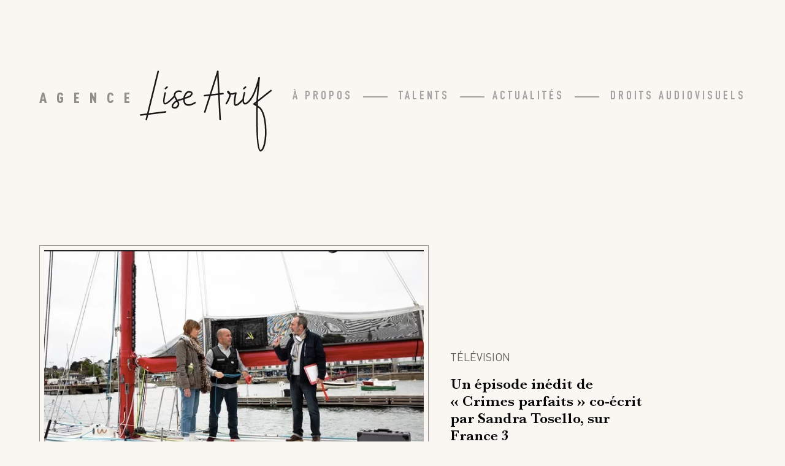

--- FILE ---
content_type: text/html; charset=UTF-8
request_url: https://www.agencelisearif.fr/un-episode-inedit-de-crimes-parfaits-co-ecrit-par-sandra-tosello-sur-france-3/
body_size: 6213
content:
<!doctype html>
<html lang="fr-FR">
<head>
	<meta charset="UTF-8">
	<meta name="viewport" content="width=device-width, initial-scale=1">
	<link rel="profile" href="https://gmpg.org/xfn/11">

	<title>Un épisode inédit de « Crimes parfaits » co-écrit par Sandra Tosello, sur France 3 &#8211; Agence Lise ARIF</title>
<meta name='robots' content='max-image-preview:large' />
            <script type="text/javascript">
            //<![CDATA[
            var ajaxurl = 'https://www.agencelisearif.fr/wp-admin/admin-ajax.php';
            //]]>
            </script>
        <link rel='dns-prefetch' href='//s.w.org' />
<link rel="alternate" type="application/rss+xml" title="Agence Lise ARIF &raquo; Flux" href="https://www.agencelisearif.fr/feed/" />
<link rel="alternate" type="application/rss+xml" title="Agence Lise ARIF &raquo; Flux des commentaires" href="https://www.agencelisearif.fr/comments/feed/" />
<script>
window._wpemojiSettings = {"baseUrl":"https:\/\/s.w.org\/images\/core\/emoji\/14.0.0\/72x72\/","ext":".png","svgUrl":"https:\/\/s.w.org\/images\/core\/emoji\/14.0.0\/svg\/","svgExt":".svg","source":{"concatemoji":"https:\/\/www.agencelisearif.fr\/wp-includes\/js\/wp-emoji-release.min.js?ver=6.0.2"}};
/*! This file is auto-generated */
!function(e,a,t){var n,r,o,i=a.createElement("canvas"),p=i.getContext&&i.getContext("2d");function s(e,t){var a=String.fromCharCode,e=(p.clearRect(0,0,i.width,i.height),p.fillText(a.apply(this,e),0,0),i.toDataURL());return p.clearRect(0,0,i.width,i.height),p.fillText(a.apply(this,t),0,0),e===i.toDataURL()}function c(e){var t=a.createElement("script");t.src=e,t.defer=t.type="text/javascript",a.getElementsByTagName("head")[0].appendChild(t)}for(o=Array("flag","emoji"),t.supports={everything:!0,everythingExceptFlag:!0},r=0;r<o.length;r++)t.supports[o[r]]=function(e){if(!p||!p.fillText)return!1;switch(p.textBaseline="top",p.font="600 32px Arial",e){case"flag":return s([127987,65039,8205,9895,65039],[127987,65039,8203,9895,65039])?!1:!s([55356,56826,55356,56819],[55356,56826,8203,55356,56819])&&!s([55356,57332,56128,56423,56128,56418,56128,56421,56128,56430,56128,56423,56128,56447],[55356,57332,8203,56128,56423,8203,56128,56418,8203,56128,56421,8203,56128,56430,8203,56128,56423,8203,56128,56447]);case"emoji":return!s([129777,127995,8205,129778,127999],[129777,127995,8203,129778,127999])}return!1}(o[r]),t.supports.everything=t.supports.everything&&t.supports[o[r]],"flag"!==o[r]&&(t.supports.everythingExceptFlag=t.supports.everythingExceptFlag&&t.supports[o[r]]);t.supports.everythingExceptFlag=t.supports.everythingExceptFlag&&!t.supports.flag,t.DOMReady=!1,t.readyCallback=function(){t.DOMReady=!0},t.supports.everything||(n=function(){t.readyCallback()},a.addEventListener?(a.addEventListener("DOMContentLoaded",n,!1),e.addEventListener("load",n,!1)):(e.attachEvent("onload",n),a.attachEvent("onreadystatechange",function(){"complete"===a.readyState&&t.readyCallback()})),(e=t.source||{}).concatemoji?c(e.concatemoji):e.wpemoji&&e.twemoji&&(c(e.twemoji),c(e.wpemoji)))}(window,document,window._wpemojiSettings);
</script>
<style>
img.wp-smiley,
img.emoji {
	display: inline !important;
	border: none !important;
	box-shadow: none !important;
	height: 1em !important;
	width: 1em !important;
	margin: 0 0.07em !important;
	vertical-align: -0.1em !important;
	background: none !important;
	padding: 0 !important;
}
</style>
	<link rel='stylesheet' id='wp-block-library-css'  href='https://www.agencelisearif.fr/wp-includes/css/dist/block-library/style.min.css?ver=6.0.2' media='all' />
<style id='global-styles-inline-css'>
body{--wp--preset--color--black: #000000;--wp--preset--color--cyan-bluish-gray: #abb8c3;--wp--preset--color--white: #ffffff;--wp--preset--color--pale-pink: #f78da7;--wp--preset--color--vivid-red: #cf2e2e;--wp--preset--color--luminous-vivid-orange: #ff6900;--wp--preset--color--luminous-vivid-amber: #fcb900;--wp--preset--color--light-green-cyan: #7bdcb5;--wp--preset--color--vivid-green-cyan: #00d084;--wp--preset--color--pale-cyan-blue: #8ed1fc;--wp--preset--color--vivid-cyan-blue: #0693e3;--wp--preset--color--vivid-purple: #9b51e0;--wp--preset--gradient--vivid-cyan-blue-to-vivid-purple: linear-gradient(135deg,rgba(6,147,227,1) 0%,rgb(155,81,224) 100%);--wp--preset--gradient--light-green-cyan-to-vivid-green-cyan: linear-gradient(135deg,rgb(122,220,180) 0%,rgb(0,208,130) 100%);--wp--preset--gradient--luminous-vivid-amber-to-luminous-vivid-orange: linear-gradient(135deg,rgba(252,185,0,1) 0%,rgba(255,105,0,1) 100%);--wp--preset--gradient--luminous-vivid-orange-to-vivid-red: linear-gradient(135deg,rgba(255,105,0,1) 0%,rgb(207,46,46) 100%);--wp--preset--gradient--very-light-gray-to-cyan-bluish-gray: linear-gradient(135deg,rgb(238,238,238) 0%,rgb(169,184,195) 100%);--wp--preset--gradient--cool-to-warm-spectrum: linear-gradient(135deg,rgb(74,234,220) 0%,rgb(151,120,209) 20%,rgb(207,42,186) 40%,rgb(238,44,130) 60%,rgb(251,105,98) 80%,rgb(254,248,76) 100%);--wp--preset--gradient--blush-light-purple: linear-gradient(135deg,rgb(255,206,236) 0%,rgb(152,150,240) 100%);--wp--preset--gradient--blush-bordeaux: linear-gradient(135deg,rgb(254,205,165) 0%,rgb(254,45,45) 50%,rgb(107,0,62) 100%);--wp--preset--gradient--luminous-dusk: linear-gradient(135deg,rgb(255,203,112) 0%,rgb(199,81,192) 50%,rgb(65,88,208) 100%);--wp--preset--gradient--pale-ocean: linear-gradient(135deg,rgb(255,245,203) 0%,rgb(182,227,212) 50%,rgb(51,167,181) 100%);--wp--preset--gradient--electric-grass: linear-gradient(135deg,rgb(202,248,128) 0%,rgb(113,206,126) 100%);--wp--preset--gradient--midnight: linear-gradient(135deg,rgb(2,3,129) 0%,rgb(40,116,252) 100%);--wp--preset--duotone--dark-grayscale: url('#wp-duotone-dark-grayscale');--wp--preset--duotone--grayscale: url('#wp-duotone-grayscale');--wp--preset--duotone--purple-yellow: url('#wp-duotone-purple-yellow');--wp--preset--duotone--blue-red: url('#wp-duotone-blue-red');--wp--preset--duotone--midnight: url('#wp-duotone-midnight');--wp--preset--duotone--magenta-yellow: url('#wp-duotone-magenta-yellow');--wp--preset--duotone--purple-green: url('#wp-duotone-purple-green');--wp--preset--duotone--blue-orange: url('#wp-duotone-blue-orange');--wp--preset--font-size--small: 13px;--wp--preset--font-size--medium: 20px;--wp--preset--font-size--large: 36px;--wp--preset--font-size--x-large: 42px;}.has-black-color{color: var(--wp--preset--color--black) !important;}.has-cyan-bluish-gray-color{color: var(--wp--preset--color--cyan-bluish-gray) !important;}.has-white-color{color: var(--wp--preset--color--white) !important;}.has-pale-pink-color{color: var(--wp--preset--color--pale-pink) !important;}.has-vivid-red-color{color: var(--wp--preset--color--vivid-red) !important;}.has-luminous-vivid-orange-color{color: var(--wp--preset--color--luminous-vivid-orange) !important;}.has-luminous-vivid-amber-color{color: var(--wp--preset--color--luminous-vivid-amber) !important;}.has-light-green-cyan-color{color: var(--wp--preset--color--light-green-cyan) !important;}.has-vivid-green-cyan-color{color: var(--wp--preset--color--vivid-green-cyan) !important;}.has-pale-cyan-blue-color{color: var(--wp--preset--color--pale-cyan-blue) !important;}.has-vivid-cyan-blue-color{color: var(--wp--preset--color--vivid-cyan-blue) !important;}.has-vivid-purple-color{color: var(--wp--preset--color--vivid-purple) !important;}.has-black-background-color{background-color: var(--wp--preset--color--black) !important;}.has-cyan-bluish-gray-background-color{background-color: var(--wp--preset--color--cyan-bluish-gray) !important;}.has-white-background-color{background-color: var(--wp--preset--color--white) !important;}.has-pale-pink-background-color{background-color: var(--wp--preset--color--pale-pink) !important;}.has-vivid-red-background-color{background-color: var(--wp--preset--color--vivid-red) !important;}.has-luminous-vivid-orange-background-color{background-color: var(--wp--preset--color--luminous-vivid-orange) !important;}.has-luminous-vivid-amber-background-color{background-color: var(--wp--preset--color--luminous-vivid-amber) !important;}.has-light-green-cyan-background-color{background-color: var(--wp--preset--color--light-green-cyan) !important;}.has-vivid-green-cyan-background-color{background-color: var(--wp--preset--color--vivid-green-cyan) !important;}.has-pale-cyan-blue-background-color{background-color: var(--wp--preset--color--pale-cyan-blue) !important;}.has-vivid-cyan-blue-background-color{background-color: var(--wp--preset--color--vivid-cyan-blue) !important;}.has-vivid-purple-background-color{background-color: var(--wp--preset--color--vivid-purple) !important;}.has-black-border-color{border-color: var(--wp--preset--color--black) !important;}.has-cyan-bluish-gray-border-color{border-color: var(--wp--preset--color--cyan-bluish-gray) !important;}.has-white-border-color{border-color: var(--wp--preset--color--white) !important;}.has-pale-pink-border-color{border-color: var(--wp--preset--color--pale-pink) !important;}.has-vivid-red-border-color{border-color: var(--wp--preset--color--vivid-red) !important;}.has-luminous-vivid-orange-border-color{border-color: var(--wp--preset--color--luminous-vivid-orange) !important;}.has-luminous-vivid-amber-border-color{border-color: var(--wp--preset--color--luminous-vivid-amber) !important;}.has-light-green-cyan-border-color{border-color: var(--wp--preset--color--light-green-cyan) !important;}.has-vivid-green-cyan-border-color{border-color: var(--wp--preset--color--vivid-green-cyan) !important;}.has-pale-cyan-blue-border-color{border-color: var(--wp--preset--color--pale-cyan-blue) !important;}.has-vivid-cyan-blue-border-color{border-color: var(--wp--preset--color--vivid-cyan-blue) !important;}.has-vivid-purple-border-color{border-color: var(--wp--preset--color--vivid-purple) !important;}.has-vivid-cyan-blue-to-vivid-purple-gradient-background{background: var(--wp--preset--gradient--vivid-cyan-blue-to-vivid-purple) !important;}.has-light-green-cyan-to-vivid-green-cyan-gradient-background{background: var(--wp--preset--gradient--light-green-cyan-to-vivid-green-cyan) !important;}.has-luminous-vivid-amber-to-luminous-vivid-orange-gradient-background{background: var(--wp--preset--gradient--luminous-vivid-amber-to-luminous-vivid-orange) !important;}.has-luminous-vivid-orange-to-vivid-red-gradient-background{background: var(--wp--preset--gradient--luminous-vivid-orange-to-vivid-red) !important;}.has-very-light-gray-to-cyan-bluish-gray-gradient-background{background: var(--wp--preset--gradient--very-light-gray-to-cyan-bluish-gray) !important;}.has-cool-to-warm-spectrum-gradient-background{background: var(--wp--preset--gradient--cool-to-warm-spectrum) !important;}.has-blush-light-purple-gradient-background{background: var(--wp--preset--gradient--blush-light-purple) !important;}.has-blush-bordeaux-gradient-background{background: var(--wp--preset--gradient--blush-bordeaux) !important;}.has-luminous-dusk-gradient-background{background: var(--wp--preset--gradient--luminous-dusk) !important;}.has-pale-ocean-gradient-background{background: var(--wp--preset--gradient--pale-ocean) !important;}.has-electric-grass-gradient-background{background: var(--wp--preset--gradient--electric-grass) !important;}.has-midnight-gradient-background{background: var(--wp--preset--gradient--midnight) !important;}.has-small-font-size{font-size: var(--wp--preset--font-size--small) !important;}.has-medium-font-size{font-size: var(--wp--preset--font-size--medium) !important;}.has-large-font-size{font-size: var(--wp--preset--font-size--large) !important;}.has-x-large-font-size{font-size: var(--wp--preset--font-size--x-large) !important;}
</style>
<link rel='stylesheet' id='contact-form-7-css'  href='https://www.agencelisearif.fr/wp-content/plugins/contact-form-7/includes/css/styles.css?ver=5.6.1' media='all' />
<link rel='stylesheet' id='pdfprnt_frontend-css'  href='https://www.agencelisearif.fr/wp-content/plugins/pdf-print/css/frontend.css?ver=2.3.9' media='all' />
<link rel='stylesheet' id='save-as-pdf-pdfcrowd-css'  href='https://www.agencelisearif.fr/wp-content/plugins/save-as-pdf-by-pdfcrowd/public/css/save-as-pdf-pdfcrowd-public.css?ver=4.2.1' media='all' />
<link rel='stylesheet' id='save-as-pdf-pdfcrowdindicators-css'  href='https://www.agencelisearif.fr/wp-content/plugins/save-as-pdf-by-pdfcrowd/public/css/save-as-pdf-pdfcrowd-indicators.css?ver=4.2.1' media='all' />
<link rel='stylesheet' id='save-as-pdf-pdfcrowdcomponents-css'  href='https://www.agencelisearif.fr/wp-content/plugins/save-as-pdf-by-pdfcrowd/public/css/save-as-pdf-pdfcrowd-components.css?ver=4.2.1' media='all' />
<link rel='stylesheet' id='wpfep_styles-css'  href='https://www.agencelisearif.fr/wp-content/plugins/wp-front-end-profile/assets/css/wpfep-style.css?ver=1.2.8' media='all' />
<link rel='stylesheet' id='lisearif2022-style-css'  href='https://www.agencelisearif.fr/wp-content/themes/lisearif2022/style.css?ver=1.0.0' media='all' />
<link rel='stylesheet' id='lisearif2022-header-style-css'  href='https://www.agencelisearif.fr/wp-content/themes/lisearif2022/css/header.css?ver=1.0.0' media='all' />
<link rel='stylesheet' id='lisearif2022-footer-style-css'  href='https://www.agencelisearif.fr/wp-content/themes/lisearif2022/css/footer.css?ver=1.0.0' media='all' />
<link rel='stylesheet' id='lisearif2022-fonts-css'  href='https://www.agencelisearif.fr/wp-content/themes/lisearif2022/fonts/stylesheet.css?ver=6.0.2' media='all' />
<link rel='stylesheet' id='lisearif2022-single-post-style-css'  href='https://www.agencelisearif.fr/wp-content/themes/lisearif2022/css/single-post.css?ver=1.0.0' media='all' />
<link rel='stylesheet' id='sib-front-css-css'  href='https://www.agencelisearif.fr/wp-content/plugins/mailin/css/mailin-front.css?ver=6.0.2' media='all' />
<script src='https://www.agencelisearif.fr/wp-includes/js/jquery/jquery.min.js?ver=3.6.0' id='jquery-core-js'></script>
<script src='https://www.agencelisearif.fr/wp-includes/js/jquery/jquery-migrate.min.js?ver=3.3.2' id='jquery-migrate-js'></script>
<script src='https://www.agencelisearif.fr/wp-includes/js/underscore.min.js?ver=1.13.3' id='underscore-js'></script>
<script src='https://www.agencelisearif.fr/wp-content/plugins/save-as-pdf-by-pdfcrowd/public/js/save-as-pdf-pdfcrowd-public.js?ver=4.2.1' id='save-as-pdf-pdfcrowd-js'></script>
<script src='https://www.agencelisearif.fr/wp-content/plugins/save-as-pdf-by-pdfcrowd/public/js/save-as-pdf-pdfcrowd-indicators.js?ver=4.2.1' id='save-as-pdf-pdfcrowdindicators-js'></script>
<script id='save-as-pdf-pdfcrowdcomponents-js-extra'>
var save_as_pdf_pdfcrowd_i18n = {"email_success":"Email with PDF has been sent.","email_fail":"Error occurred.","email_prompt":"Enter your email:","ok":"Ok","cancel":"Cancel"};
</script>
<script src='https://www.agencelisearif.fr/wp-content/plugins/save-as-pdf-by-pdfcrowd/public/js/save-as-pdf-pdfcrowd-components.js?ver=4.2.1' id='save-as-pdf-pdfcrowdcomponents-js'></script>
<script src='https://www.agencelisearif.fr/wp-content/themes/lisearif2022/js/navigation.js?ver=1.0.0' id='lisearif2022-navigation-js'></script>
<script id='sib-front-js-js-extra'>
var sibErrMsg = {"invalidMail":"Please fill out valid email address","requiredField":"Please fill out required fields","invalidDateFormat":"Please fill out valid date format","invalidSMSFormat":"Please fill out valid phone number"};
var ajax_sib_front_object = {"ajax_url":"https:\/\/www.agencelisearif.fr\/wp-admin\/admin-ajax.php","ajax_nonce":"e0ba77719c","flag_url":"https:\/\/www.agencelisearif.fr\/wp-content\/plugins\/mailin\/img\/flags\/"};
</script>
<script src='https://www.agencelisearif.fr/wp-content/plugins/mailin/js/mailin-front.js?ver=1729774951' id='sib-front-js-js'></script>
<link rel="https://api.w.org/" href="https://www.agencelisearif.fr/wp-json/" /><link rel="alternate" type="application/json" href="https://www.agencelisearif.fr/wp-json/wp/v2/posts/25266" /><link rel="EditURI" type="application/rsd+xml" title="RSD" href="https://www.agencelisearif.fr/xmlrpc.php?rsd" />
<link rel="wlwmanifest" type="application/wlwmanifest+xml" href="https://www.agencelisearif.fr/wp-includes/wlwmanifest.xml" /> 
<meta name="generator" content="WordPress 6.0.2" />
<link rel="canonical" href="https://www.agencelisearif.fr/un-episode-inedit-de-crimes-parfaits-co-ecrit-par-sandra-tosello-sur-france-3/" />
<link rel='shortlink' href='https://www.agencelisearif.fr/?p=25266' />
<link rel="alternate" type="application/json+oembed" href="https://www.agencelisearif.fr/wp-json/oembed/1.0/embed?url=https%3A%2F%2Fwww.agencelisearif.fr%2Fun-episode-inedit-de-crimes-parfaits-co-ecrit-par-sandra-tosello-sur-france-3%2F" />
<link rel="alternate" type="text/xml+oembed" href="https://www.agencelisearif.fr/wp-json/oembed/1.0/embed?url=https%3A%2F%2Fwww.agencelisearif.fr%2Fun-episode-inedit-de-crimes-parfaits-co-ecrit-par-sandra-tosello-sur-france-3%2F&#038;format=xml" />

		<!-- GA Google Analytics @ https://m0n.co/ga -->
		<script async src="https://www.googletagmanager.com/gtag/js?id=G-5MZ053EL0X"></script>
		<script>
			window.dataLayer = window.dataLayer || [];
			function gtag(){dataLayer.push(arguments);}
			gtag('js', new Date());
			gtag('config', 'G-5MZ053EL0X');
		</script>

	<style>.recentcomments a{display:inline !important;padding:0 !important;margin:0 !important;}</style><link rel="icon" href="https://www.agencelisearif.fr/wp-content/uploads/2022/11/cropped-Capture-décran-2022-11-28-à-17.10.56-32x32.png" sizes="32x32" />
<link rel="icon" href="https://www.agencelisearif.fr/wp-content/uploads/2022/11/cropped-Capture-décran-2022-11-28-à-17.10.56-192x192.png" sizes="192x192" />
<link rel="apple-touch-icon" href="https://www.agencelisearif.fr/wp-content/uploads/2022/11/cropped-Capture-décran-2022-11-28-à-17.10.56-180x180.png" />
<meta name="msapplication-TileImage" content="https://www.agencelisearif.fr/wp-content/uploads/2022/11/cropped-Capture-décran-2022-11-28-à-17.10.56-270x270.png" />
</head>

<body class="post-template-default single single-post postid-25266 single-format-standard">
<svg xmlns="http://www.w3.org/2000/svg" viewBox="0 0 0 0" width="0" height="0" focusable="false" role="none" style="visibility: hidden; position: absolute; left: -9999px; overflow: hidden;" ><defs><filter id="wp-duotone-dark-grayscale"><feColorMatrix color-interpolation-filters="sRGB" type="matrix" values=" .299 .587 .114 0 0 .299 .587 .114 0 0 .299 .587 .114 0 0 .299 .587 .114 0 0 " /><feComponentTransfer color-interpolation-filters="sRGB" ><feFuncR type="table" tableValues="0 0.49803921568627" /><feFuncG type="table" tableValues="0 0.49803921568627" /><feFuncB type="table" tableValues="0 0.49803921568627" /><feFuncA type="table" tableValues="1 1" /></feComponentTransfer><feComposite in2="SourceGraphic" operator="in" /></filter></defs></svg><svg xmlns="http://www.w3.org/2000/svg" viewBox="0 0 0 0" width="0" height="0" focusable="false" role="none" style="visibility: hidden; position: absolute; left: -9999px; overflow: hidden;" ><defs><filter id="wp-duotone-grayscale"><feColorMatrix color-interpolation-filters="sRGB" type="matrix" values=" .299 .587 .114 0 0 .299 .587 .114 0 0 .299 .587 .114 0 0 .299 .587 .114 0 0 " /><feComponentTransfer color-interpolation-filters="sRGB" ><feFuncR type="table" tableValues="0 1" /><feFuncG type="table" tableValues="0 1" /><feFuncB type="table" tableValues="0 1" /><feFuncA type="table" tableValues="1 1" /></feComponentTransfer><feComposite in2="SourceGraphic" operator="in" /></filter></defs></svg><svg xmlns="http://www.w3.org/2000/svg" viewBox="0 0 0 0" width="0" height="0" focusable="false" role="none" style="visibility: hidden; position: absolute; left: -9999px; overflow: hidden;" ><defs><filter id="wp-duotone-purple-yellow"><feColorMatrix color-interpolation-filters="sRGB" type="matrix" values=" .299 .587 .114 0 0 .299 .587 .114 0 0 .299 .587 .114 0 0 .299 .587 .114 0 0 " /><feComponentTransfer color-interpolation-filters="sRGB" ><feFuncR type="table" tableValues="0.54901960784314 0.98823529411765" /><feFuncG type="table" tableValues="0 1" /><feFuncB type="table" tableValues="0.71764705882353 0.25490196078431" /><feFuncA type="table" tableValues="1 1" /></feComponentTransfer><feComposite in2="SourceGraphic" operator="in" /></filter></defs></svg><svg xmlns="http://www.w3.org/2000/svg" viewBox="0 0 0 0" width="0" height="0" focusable="false" role="none" style="visibility: hidden; position: absolute; left: -9999px; overflow: hidden;" ><defs><filter id="wp-duotone-blue-red"><feColorMatrix color-interpolation-filters="sRGB" type="matrix" values=" .299 .587 .114 0 0 .299 .587 .114 0 0 .299 .587 .114 0 0 .299 .587 .114 0 0 " /><feComponentTransfer color-interpolation-filters="sRGB" ><feFuncR type="table" tableValues="0 1" /><feFuncG type="table" tableValues="0 0.27843137254902" /><feFuncB type="table" tableValues="0.5921568627451 0.27843137254902" /><feFuncA type="table" tableValues="1 1" /></feComponentTransfer><feComposite in2="SourceGraphic" operator="in" /></filter></defs></svg><svg xmlns="http://www.w3.org/2000/svg" viewBox="0 0 0 0" width="0" height="0" focusable="false" role="none" style="visibility: hidden; position: absolute; left: -9999px; overflow: hidden;" ><defs><filter id="wp-duotone-midnight"><feColorMatrix color-interpolation-filters="sRGB" type="matrix" values=" .299 .587 .114 0 0 .299 .587 .114 0 0 .299 .587 .114 0 0 .299 .587 .114 0 0 " /><feComponentTransfer color-interpolation-filters="sRGB" ><feFuncR type="table" tableValues="0 0" /><feFuncG type="table" tableValues="0 0.64705882352941" /><feFuncB type="table" tableValues="0 1" /><feFuncA type="table" tableValues="1 1" /></feComponentTransfer><feComposite in2="SourceGraphic" operator="in" /></filter></defs></svg><svg xmlns="http://www.w3.org/2000/svg" viewBox="0 0 0 0" width="0" height="0" focusable="false" role="none" style="visibility: hidden; position: absolute; left: -9999px; overflow: hidden;" ><defs><filter id="wp-duotone-magenta-yellow"><feColorMatrix color-interpolation-filters="sRGB" type="matrix" values=" .299 .587 .114 0 0 .299 .587 .114 0 0 .299 .587 .114 0 0 .299 .587 .114 0 0 " /><feComponentTransfer color-interpolation-filters="sRGB" ><feFuncR type="table" tableValues="0.78039215686275 1" /><feFuncG type="table" tableValues="0 0.94901960784314" /><feFuncB type="table" tableValues="0.35294117647059 0.47058823529412" /><feFuncA type="table" tableValues="1 1" /></feComponentTransfer><feComposite in2="SourceGraphic" operator="in" /></filter></defs></svg><svg xmlns="http://www.w3.org/2000/svg" viewBox="0 0 0 0" width="0" height="0" focusable="false" role="none" style="visibility: hidden; position: absolute; left: -9999px; overflow: hidden;" ><defs><filter id="wp-duotone-purple-green"><feColorMatrix color-interpolation-filters="sRGB" type="matrix" values=" .299 .587 .114 0 0 .299 .587 .114 0 0 .299 .587 .114 0 0 .299 .587 .114 0 0 " /><feComponentTransfer color-interpolation-filters="sRGB" ><feFuncR type="table" tableValues="0.65098039215686 0.40392156862745" /><feFuncG type="table" tableValues="0 1" /><feFuncB type="table" tableValues="0.44705882352941 0.4" /><feFuncA type="table" tableValues="1 1" /></feComponentTransfer><feComposite in2="SourceGraphic" operator="in" /></filter></defs></svg><svg xmlns="http://www.w3.org/2000/svg" viewBox="0 0 0 0" width="0" height="0" focusable="false" role="none" style="visibility: hidden; position: absolute; left: -9999px; overflow: hidden;" ><defs><filter id="wp-duotone-blue-orange"><feColorMatrix color-interpolation-filters="sRGB" type="matrix" values=" .299 .587 .114 0 0 .299 .587 .114 0 0 .299 .587 .114 0 0 .299 .587 .114 0 0 " /><feComponentTransfer color-interpolation-filters="sRGB" ><feFuncR type="table" tableValues="0.098039215686275 1" /><feFuncG type="table" tableValues="0 0.66274509803922" /><feFuncB type="table" tableValues="0.84705882352941 0.41960784313725" /><feFuncA type="table" tableValues="1 1" /></feComponentTransfer><feComposite in2="SourceGraphic" operator="in" /></filter></defs></svg>
<div id="page" class="site">
	<a class="skip-link screen-reader-text" href="#primary">Skip to content</a>


	<header id="masthead" class="site-header">
		<div id="header-container">
			<div class="site-branding">
									<a class="home-link" href="https://www.agencelisearif.fr"><h1 class="site-logo"><span class="logo-agence">Agence</span><img id="header-logo" alt="Lise Arif" src="https://www.agencelisearif.fr/wp-content/themes/lisearif2022/img/lisearif_logo_header.svg" /></h1></a>
											</div><!-- .site-branding -->
			<div class="header-right">

			<nav id="site-navigation" class="main-navigation">
				<button id="main-toggle" class="menu-toggle" aria-controls="primary-menu" aria-expanded="false"><img id="burger" alt="Navigation" src="https://www.agencelisearif.fr/wp-content/themes/lisearif2022/img/burger.svg" /></button>
				<div class="menu-navigation-principale-container"><ul id="primary-menu" class="menu"><li id="menu-item-26945" class="menu-item menu-item-type-post_type menu-item-object-page menu-item-26945"><a href="https://www.agencelisearif.fr/a-propos/">À propos</a></li>
<li id="menu-item-26947" class="menu-item menu-item-type-post_type menu-item-object-page menu-item-26947"><a href="https://www.agencelisearif.fr/talents/">Talents</a></li>
<li id="menu-item-26948" class="menu-item menu-item-type-post_type menu-item-object-page menu-item-26948"><a href="https://www.agencelisearif.fr/actualites/">Actualités</a></li>
<li id="menu-item-30639" class="menu-item menu-item-type-post_type menu-item-object-page menu-item-30639"><a href="https://www.agencelisearif.fr/droits-audiovisuels/">Droits Audiovisuels</a></li>
</ul></div>			</nav><!-- #site-navigation -->
			</div><!-- #header-right-->
		</div><!-- #header-container-->
	</header><!-- #masthead -->

<main id="primary" class="site-main auteur-main single-main">
	<header class="entry-header single-post-header">
		<div class="post-title-wrapper only-mobile">
			<h1 class="entry-title post-title">Un épisode inédit de « Crimes parfaits » co-écrit par Sandra Tosello, sur France 3</h1>		</div>
		
			<div class="post-thumbnail">
				<img width="676" height="382" src="https://www.agencelisearif.fr/wp-content/uploads/2021/12/crimes-parfaits-sandra-tosello.jpg" class="attachment-post-thumbnail size-post-thumbnail wp-post-image" alt="" loading="lazy" srcset="https://www.agencelisearif.fr/wp-content/uploads/2021/12/crimes-parfaits-sandra-tosello.jpg 676w, https://www.agencelisearif.fr/wp-content/uploads/2021/12/crimes-parfaits-sandra-tosello-300x170.jpg 300w, https://www.agencelisearif.fr/wp-content/uploads/2021/12/crimes-parfaits-sandra-tosello-140x79.jpg 140w" sizes="(max-width: 676px) 100vw, 676px" />			</div><!-- .post-thumbnail -->

				<div class="post-info">
			<div class="post-cat-wrapper">
								<span class="cat-name">
					Télévision				</span>
			</div>
			<div class="post-title-wrapper">
				<h1 class="entry-title post-title">Un épisode inédit de « Crimes parfaits » co-écrit par Sandra Tosello, sur France 3</h1>			</div>
			<span class="post-date">14/12/2021</span>
		</div>
	</header><!-- .entry-header -->
	<section id="content">
					<aside class="related-talents">
				<h2 class="related-title">En savoir plus</h2>
				<div class="related-talents-list">
										<div class="related-talent">
							<a href="https://www.agencelisearif.fr/talent/sandra-tosello/"class="related-link item-link">
								<figure class="img-wrapper related-img-wrapper">
																		<img class="item-img talent-img" src="https://www.agencelisearif.fr/wp-content/uploads/2017/02/d32fe4264491-IMG_20201022_110916.jpg" alt="Un épisode inédit de « Crimes parfaits » co-écrit par Sandra Tosello, sur France 3" />
								</figure>
								<h3 class="related-talent-name">Sandra TOSELLO</h3>
							</a>
						</div>
									</div>
			</aside>
				<div class="post-content">
			




<p><strong>France 3 diffusera mardi 21 décembre un épisode inédit de sa collection <em>Crimes parfaits</em>, intitulé <em>Contre vents et marée</em>s, écrit par <a rel="noreferrer noopener" href="https://www.agencelisearif.fr/auteur-realisateur/sandra-tosello/" data-type="URL" data-id="https://www.agencelisearif.fr/auteur-realisateur/sandra-tosello/" target="_blank">Sandra Tosello</a> et Fabrice de Costil</strong>,<strong> réalisés par Delphine Lemoine</strong>.<br>Avec Bruno Solo,  Elisa Ruschke, Thierry Godard, Arnaud Maillard, Karim Belkhadra, Lyne Doffagne&#8230;</p>



<p><em>Marc Le Gall, navigateur star, met en scène le suicide de sa femme Florence, retrouvée pendue au mat de son voilier. Si la Capitaine Mizon est une admiratrice de Le Gall, le Commandant Lacombes ne croit pas longtemps à cette mise en scène, malgré l&rsquo;alibi apparemment irréfutable du suspect. Les enquêteurs devront plonger dans l&rsquo;histoire de ce couple de marins pour découvrir le mobile du crime.</em></p>
		</div>
	</section>
</main>

--- FILE ---
content_type: image/svg+xml
request_url: https://www.agencelisearif.fr/wp-content/themes/lisearif2022/img/lisearif_logo_header.svg
body_size: 2855
content:
<svg xmlns="http://www.w3.org/2000/svg" width="214.531" height="131.912" viewBox="0 0 214.531 131.912"><g transform="translate(-225.938 -1427.071)"><line x1="19.247" y2="78.303" transform="translate(236.461 1428.642)" fill="none" stroke="#171716" stroke-linecap="round" stroke-miterlimit="10" stroke-width="2.5"/><line y1="4.782" x2="40.41" transform="translate(227.326 1494.575)" fill="none" stroke="#171716" stroke-linecap="round" stroke-miterlimit="10" stroke-width="2.5"/><path d="M315.588,1479.529c-14.269,8.316-19.412,1.889-17.654-8.847,0,0,3.186-12.257,11.043-8.285,3.607,1.823-.289,6.439-3.992,7.8a49.448,49.448,0,0,1-6.856,1.966" fill="none" stroke="#171716" stroke-linecap="round" stroke-miterlimit="10" stroke-width="2.5"/><path d="M292.848,1461.333c-4.047-1.461-6.431-.466-7.912.724-4.155,3.339-2.116,7.881-1.547,8.869a47.4,47.4,0,0,0,3.214,5.251c5.335,7.226-.89,12.659-5.546,11.456-3.437-.888-2.4-3.683-1.066-5.8,1.42-2.256,5.583-5.121,6.9-5.74,2.45-1.153,6.744-1.943,10.535-3.255" fill="none" stroke="#171716" stroke-linecap="round" stroke-miterlimit="10" stroke-width="2.5"/><path d="M267.038,1463.646c-5.117,21.522-1.724,23.3,15.495,4.92" fill="none" stroke="#171716" stroke-linecap="round" stroke-miterlimit="10" stroke-width="2.5"/><line y1="2.504" x2="2.779" transform="translate(267.431 1454.014)" fill="none" stroke="#171716" stroke-linecap="round" stroke-miterlimit="10" stroke-width="2.5"/><line y1="2.504" x2="2.779" transform="translate(394.802 1454.014)" fill="none" stroke="#171716" stroke-linecap="round" stroke-miterlimit="10" stroke-width="2.5"/><line y1="65.941" x2="21.054" transform="translate(331.386 1428.642)" fill="none" stroke="#171716" stroke-linecap="round" stroke-miterlimit="10" stroke-width="2.5"/><line x1="3.892" y1="78.303" transform="translate(352.439 1428.642)" fill="none" stroke="#171716" stroke-linecap="round" stroke-miterlimit="10" stroke-width="2.5"/><line y1="3.277" x2="30.044" transform="translate(330.907 1464.715)" fill="none" stroke="#171716" stroke-linecap="round" stroke-miterlimit="10" stroke-width="2.5"/><path d="M366.3,1480.918c2.067-3.125,7.849-13.266,5.492-16.765s-2.967-3.043-2.924-2.185c.048.963.426,1.073,2.464,2.808s10.583-1.025,10.583-1.025-4.438,18.648-.7,19.634,12.508-9.369,12.508-9.369" fill="none" stroke="#171716" stroke-linecap="round" stroke-linejoin="round" stroke-width="2.5"/><path d="M419.624,1439.069l-2.981,33.554s-3.055,84.043,5.214,85.11c10.4-2.024,12.379-54.264-.327-68.855-1.8-2.083-10.272-7.305-10.272-7.305l27.455-21.71" fill="none" stroke="#171716" stroke-linecap="round" stroke-linejoin="round" stroke-width="2.5"/><path d="M395.9,1463.372c-5.551,19.017.292,23.114,9.675,10.867" fill="none" stroke="#171716" stroke-linecap="round" stroke-miterlimit="10" stroke-width="2.5"/><path d="M405.612,1474.2c7.688-9.416,10.761-24.515,14.012-35.133" fill="none" stroke="#171716" stroke-linecap="round" stroke-linejoin="round" stroke-width="2.5"/></g></svg>

--- FILE ---
content_type: image/svg+xml
request_url: https://www.agencelisearif.fr/wp-content/themes/lisearif2022/img/burger.svg
body_size: 310
content:
<svg xmlns="http://www.w3.org/2000/svg" width="62" height="42" viewBox="0 0 62 42"><defs><style>.a{fill:none;stroke:#1d1d1b;stroke-miterlimit:10;stroke-width:4px;}</style></defs><g transform="translate(-1098 -181)"><line class="a" x2="62" transform="translate(1098 183)"/><line class="a" x2="62" transform="translate(1098 202)"/><line class="a" x2="62" transform="translate(1098 221)"/></g></svg>